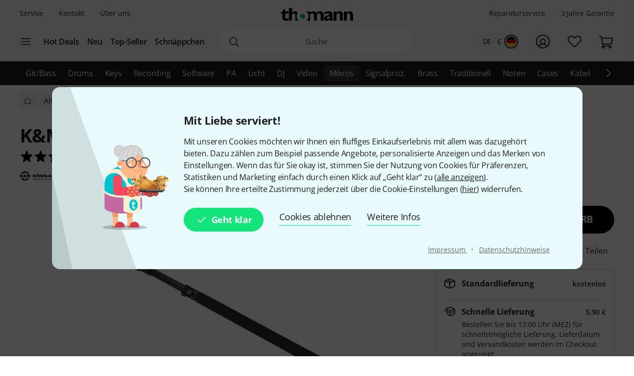

--- FILE ---
content_type: application/javascript
request_url: https://www.thomann.de/static/script/runtime.hash-86602593b3c85d6cb9ee.js
body_size: 2432
content:
try{!function(){var e="undefined"!=typeof window?window:"undefined"!=typeof global?global:"undefined"!=typeof globalThis?globalThis:"undefined"!=typeof self?self:{},t=(new e.Error).stack;t&&(e._sentryDebugIds=e._sentryDebugIds||{},e._sentryDebugIds[t]="4ecd942d-2b01-4652-8a97-df6a9e5e5a22",e._sentryDebugIdIdentifier="sentry-dbid-4ecd942d-2b01-4652-8a97-df6a9e5e5a22")}()}catch(e){}!function(){try{var e="undefined"!=typeof window?window:"undefined"!=typeof global?global:"undefined"!=typeof globalThis?globalThis:"undefined"!=typeof self?self:{};e._sentryModuleMetadata=e._sentryModuleMetadata||{},e._sentryModuleMetadata[(new e.Error).stack]=function(e){for(var t=1;t<arguments.length;t++){var r=arguments[t];if(null!=r)for(var o in r)r.hasOwnProperty(o)&&(e[o]=r[o])}return e}({},e._sentryModuleMetadata[(new e.Error).stack],{"_sentryBundlerPluginAppKey:thomann-sentry":!0})}catch(e){}}(),(()=>{"use strict";var e,t,r,o,n={},a={};function d(e){var t=a[e];if(void 0!==t)return t.exports;var r=a[e]={id:e,loaded:!1,exports:{}};return n[e].call(r.exports,r,r.exports,d),r.loaded=!0,r.exports}d.m=n,e=[],d.O=(t,r,o,n)=>{if(!r){var a=1/0;for(l=0;l<e.length;l++){for(var[r,o,n]=e[l],i=!0,s=0;s<r.length;s++)(!1&n||a>=n)&&Object.keys(d.O).every(e=>d.O[e](r[s]))?r.splice(s--,1):(i=!1,n<a&&(a=n));if(i){e.splice(l--,1);var c=o();void 0!==c&&(t=c)}}return t}n=n||0;for(var l=e.length;l>0&&e[l-1][2]>n;l--)e[l]=e[l-1];e[l]=[r,o,n]},d.n=e=>{var t=e&&e.__esModule?()=>e.default:()=>e;return d.d(t,{a:t}),t},r=Object.getPrototypeOf?e=>Object.getPrototypeOf(e):e=>e.__proto__,d.t=function(e,o){if(1&o&&(e=this(e)),8&o)return e;if("object"==typeof e&&e){if(4&o&&e.__esModule)return e;if(16&o&&"function"==typeof e.then)return e}var n=Object.create(null);d.r(n);var a={};t=t||[null,r({}),r([]),r(r)];for(var i=2&o&&e;("object"==typeof i||"function"==typeof i)&&!~t.indexOf(i);i=r(i))Object.getOwnPropertyNames(i).forEach(t=>a[t]=()=>e[t]);return a.default=()=>e,d.d(n,a),n},d.d=(e,t)=>{for(var r in t)d.o(t,r)&&!d.o(e,r)&&Object.defineProperty(e,r,{enumerable:!0,get:t[r]})},d.f={},d.e=e=>Promise.all(Object.keys(d.f).reduce((t,r)=>(d.f[r](e,t),t),[])),d.u=e=>e+".hash-"+{cableguy_CableGuyApp_tsx:"09e33d59fdc747aeffa0",guitarlab_GuitarLab_tsx:"9cb768fb0b2a3b154130","vendors-node_modules_jsvectormap_dist_jsvectormap_esm_js-node_modules_jsvectormap_dist_maps_w-08fa8b":"ace42ef9f753b5cbd065",media_components_Map_tsx:"5e04995c7869fded7314","vendors-node_modules_thomann_js-cymbot_lib_main_js":"f268c89cc62978f9788d",prod_cymbot_Container_tsx:"145976d3c4c2cd88e61b",woodpicker_components_WoodPickerApp_tsx:"cc2d16666dcb16d4f133",wrapper_fx_tsx:"648403f51c00898c9350",wrapper_componentLibrary_componentLibrary_tsx:"f909d676a33324a3a524",checkout2_CheckoutApp_tsx:"c6f0aec8ad5364b06f9b"}[e]+".js",d.miniCssF=e=>{},d.g=function(){if("object"==typeof globalThis)return globalThis;try{return this||new Function("return this")()}catch(e){if("object"==typeof window)return window}}(),d.o=(e,t)=>Object.prototype.hasOwnProperty.call(e,t),o={},d.l=(e,t,r,n)=>{if(o[e])o[e].push(t);else{var a,i;if(void 0!==r)for(var s=document.getElementsByTagName("script"),c=0;c<s.length;c++){var l=s[c];if(l.getAttribute("src")==e){a=l;break}}a||(i=!0,(a=document.createElement("script")).charset="utf-8",d.nc&&a.setAttribute("nonce",d.nc),a.src=e),o[e]=[t];var f=(t,r)=>{a.onerror=a.onload=null,clearTimeout(u);var n=o[e];if(delete o[e],a.parentNode&&a.parentNode.removeChild(a),n&&n.forEach(e=>e(r)),t)return t(r)},u=setTimeout(f.bind(null,void 0,{type:"timeout",target:a}),12e4);a.onerror=f.bind(null,a.onerror),a.onload=f.bind(null,a.onload),i&&document.head.appendChild(a)}},d.r=e=>{"undefined"!=typeof Symbol&&Symbol.toStringTag&&Object.defineProperty(e,Symbol.toStringTag,{value:"Module"}),Object.defineProperty(e,"__esModule",{value:!0})},d.nmd=e=>(e.paths=[],e.children||(e.children=[]),e),(()=>{var e;d.g.importScripts&&(e=d.g.location+"");var t=d.g.document;if(!e&&t&&(t.currentScript&&"SCRIPT"===t.currentScript.tagName.toUpperCase()&&(e=t.currentScript.src),!e)){var r=t.getElementsByTagName("script");if(r.length)for(var o=r.length-1;o>-1&&(!e||!/^http(s?):/.test(e));)e=r[o--].src}if(!e)throw new Error("Automatic publicPath is not supported in this browser");e=e.replace(/^blob:/,"").replace(/#.*$/,"").replace(/\?.*$/,"").replace(/\/[^\/]+$/,"/"),d.p=e})(),(()=>{var e={runtime:0};d.f.j=(t,r)=>{var o=d.o(e,t)?e[t]:void 0;if(0!==o)if(o)r.push(o[2]);else if("runtime"!=t){var n=new Promise((r,n)=>o=e[t]=[r,n]);r.push(o[2]=n);var a=d.p+d.u(t),i=new Error;d.l(a,r=>{if(d.o(e,t)&&(0!==(o=e[t])&&(e[t]=void 0),o)){var n=r&&("load"===r.type?"missing":r.type),a=r&&r.target&&r.target.src;i.message="Loading chunk "+t+" failed.\n("+n+": "+a+")",i.name="ChunkLoadError",i.type=n,i.request=a,o[1](i)}},"chunk-"+t,t)}else e[t]=0},d.O.j=t=>0===e[t];var t=(t,r)=>{var o,n,[a,i,s]=r,c=0;if(a.some(t=>0!==e[t])){for(o in i)d.o(i,o)&&(d.m[o]=i[o]);if(s)var l=s(d)}for(t&&t(r);c<a.length;c++)n=a[c],d.o(e,n)&&e[n]&&e[n][0](),e[n]=0;return d.O(l)},r=self.webpackChunk=self.webpackChunk||[];r.forEach(t.bind(null,0)),r.push=t.bind(null,r.push.bind(r))})(),d.nc=void 0})();